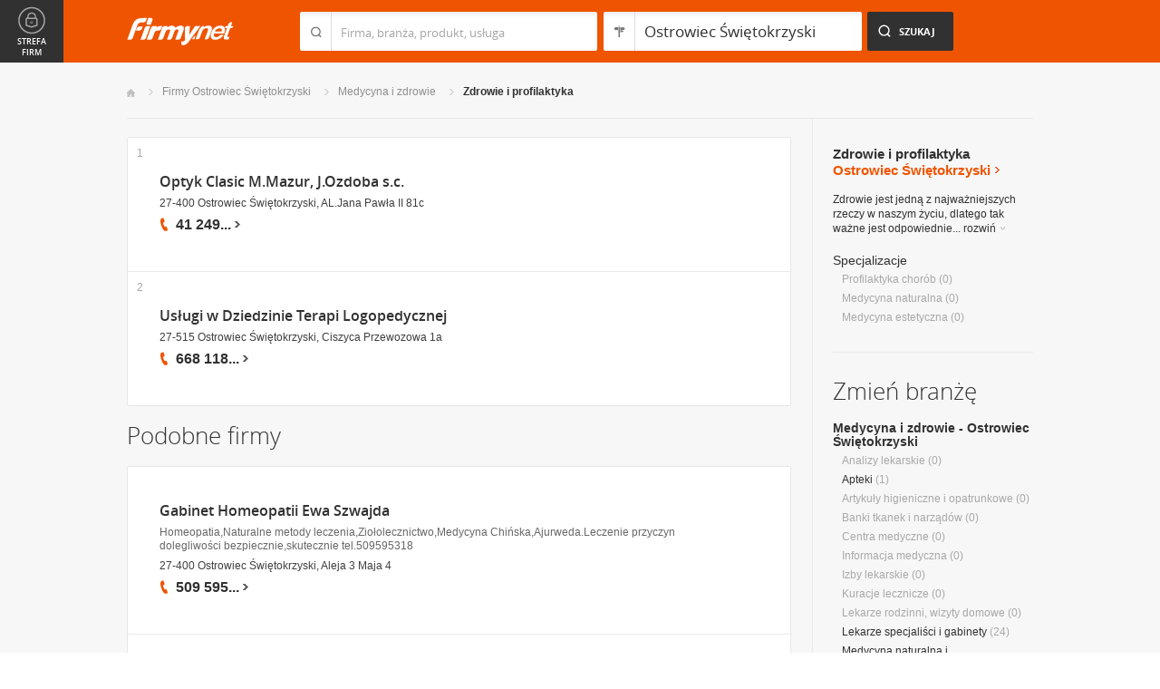

--- FILE ---
content_type: text/html; charset=UTF-8
request_url: https://www.firmy.net/zdrowie-i-profilaktyka,ostrowiec-swietokrzyski.html
body_size: 8389
content:
<!DOCTYPE html>
<html lang="pl">
<head>
	    <meta charset="utf-8" />

<title>Zdrowie Ostrowiec Świętokrzyski - medycyna estetyczna i profilaktyka w Ostrowcu Świętokrzyskim</title><meta name="description" content="Zdrowie i profilaktyka Ostrowiec Świętokrzyski - Prezentacje ośrodków zdrowia i profilaktyki oferujących odnowę biologiczną i medycynę estetyczną." /><meta name="keywords" content="zdrowie i profilaktyka ostrowiec świętokrzyski, medycyna, ośrodki medyczne, medycyna estetyczna, ostrowiec świętokrzyski" /><meta name="msapplication-tap-highlight" content="no" /><meta name="google-site-verification" content="Jbl0rmuBbfsWR2gB6vWyZxggHkKihNDRX1tz9bQ_61c" /><link rel="stylesheet" type="text/css" href="https://s.st-firmy.net/firmy/css/cold,1752e2ad5ee.css"/><link rel="stylesheet" type="text/css" href="https://s.st-firmy.net/firmy/css/desktop,22a43604f02.css"/>    
    <script type="text/javascript">var cfg = {"domain":"firmy.net","static":"https:\/\/s.st-firmy.net\/firmy","mapboxId":"nnv.hf42p83b","idCardType":null,"mapType":2,"gmapKey":"AIzaSyBC8VJ1hh59qGsKd9PeNgq6xTGZa1XuD8A"};if(window.matchMedia){cfg.isRetina = ((window.matchMedia("( min-resolution: 120dpi)").matches || window.matchMedia("(-webkit-min-device-pixel-ratio: 1.2)").matches)?true:false);}else{cfg.isRetina = false;}</script> 
<script type="text/javascript" src="https://s.st-firmy.net/firmy/js/cold,1bd2719f057.js"></script><script type="text/javascript" src="https://s.st-firmy.net/firmy/js/basic,d0190665b0b.js"></script><script type="text/javascript">var user_flags = $.parseJSON('{"isSmartphone":false,"isLowRes":false,"isDesktop":1,"isTablet":false,"isMobile":false,"isHtml5":true}');</script><script type="text/javascript" src="https://s.st-firmy.net/firmy/js/hot,4c9910c228c.js"></script><script type="text/javascript" src="https://s.st-firmy.net/firmy/js/gMap,dd199ee9812.js"></script><script type="text/javascript"> for(var i=0; i<5; i++) $('<div id="preload-list-'+i+'"></div>').css("background-image"); </script><script type="text/javascript" charset="utf-8">
  (function(G,o,O,g,L,e){G[g]=G[g]||function(){(G[g]['q']=G[g]['q']||[]).push(
   arguments)},G[g]['t']=1*new Date;L=o.createElement(O),e=o.getElementsByTagName(
   O)[0];L.async=1;L.src='//www.google.com/adsense/search/async-ads.js';
  e.parentNode.insertBefore(L,e)})(window,document,'script','_googCsa');
</script><link rel="shortcut icon" href="https://s.st-firmy.net/firmy/gfx/favicon.ico" /><link rel="apple-touch-icon" href="https://s.st-firmy.net/firmy/gfx/touch-icon-iphone.png" /><link rel="apple-touch-icon" sizes="72x72" href="https://s.st-firmy.net/firmy/gfx/touch-icon-ipad.png" /><link rel="apple-touch-icon" sizes="114x114" href="https://s.st-firmy.net/firmy/gfx/touch-icon-iphone-retina.png" /><link rel="apple-touch-icon" sizes="144x144" href="https://s.st-firmy.net/firmy/gfx/touch-icon-ipad-retina.png" /><link rel="apple-touch-icon" sizes="76x76" href="https://s.st-firmy.net/firmy/gfx/touch-icon-ipad-ios7.png" /><link rel="apple-touch-icon" sizes="120x120" href="https://s.st-firmy.net/firmy/gfx/touch-icon-iphone-retina-ios7.png" /><link rel="apple-touch-icon" sizes="152x152" href="https://s.st-firmy.net/firmy/gfx/touch-icon-ipad-retina-ios7.png" /></head><body id="subpage">
<script type="text/javascript">
dataLayer = [{"seg":"branze-lokalizacje","var":"#","inf":"0|1","loc":"#|50842|2","ref":"#","ver":"nowa"}];
structure = "branze-lokalizacje";
</script>

<noscript><iframe src="//www.googletagmanager.com/ns.html?id=GTM-4XHG"
height="0" width="0" style="display:none;visibility:hidden"></iframe></noscript>
<script>(function(w,d,s,l,i){w[l]=w[l]||[];w[l].push({'gtm.start':
new Date().getTime(),event:'gtm.js'});var f=d.getElementsByTagName(s)[0],
j=d.createElement(s),dl=l!='dataLayer'?'&l='+l:'';j.async=true;j.src=
'//www.googletagmanager.com/gtm.js?id='+i+dl;f.parentNode.insertBefore(j,f);
})(window,document,'script','dataLayer','GTM-4XHG');</script>

<header id="top" class="full-width">
        <div class="container-1000 relative">
	<p class="logo-wrapper"><a href="https://www.firmy.net" title="Firmy.net" id="logo">Firmy.net</a></p><section id="search-wrapper"><script type="text/javascript">

		$(function() { 
			st = new tip("searchTip");
			st.module = "searchTip"; 
			st.tipIndexName = "p";
			st.tipLi = "<li><div><p>%h%<span class=\"bgr\"></span></div></li>";
			st.tipInitVal = ""; 
			st.cacheIndex = "1";
			st.isMobile = 0;
			st.isSmartphone = 0;
			st.run();	
		
			ct = new tip("cityTip");
			ct.desInputId = "idC"; 
			ct.initSet = '[{"h":"Warszawa","rn":"mazowieckie","id":"20571"},{"h":"Krak\u00f3w","rn":"ma\u0142opolskie","id":"5600"},{"h":"\u0141\u00f3d\u017a","rn":"\u0142\u00f3dzkie","id":"771"},{"h":"Wroc\u0142aw","rn":"dolno\u015bl\u0105skie","id":"17876"},{"h":"Pozna\u0144","rn":"wielkopolskie","id":"9917"},{"h":"Gda\u0144sk","rn":"pomorskie","id":"7183"},{"h":"Szczecin","rn":"zachodniopomorskie","id":"19503"},{"h":"Bydgoszcz","rn":"kujawsko-pomorskie","id":"28936"},{"h":"Lublin","rn":"lubelskie","id":"5554"},{"h":"Katowice","rn":"\u015bl\u0105skie","id":"19572"},{"h":"Bia\u0142ystok","rn":"podlaskie","id":"28752"},{"h":"Gdynia","rn":"pomorskie","id":"5988"},{"h":"Cz\u0119stochowa","rn":"\u015bl\u0105skie","id":"40149"},{"h":"Radom","rn":"mazowieckie","id":"1164"},{"h":"Sosnowiec","rn":"\u015bl\u0105skie","id":"29383"},{"h":"Toru\u0144","rn":"kujawsko-pomorskie","id":"4354"},{"h":"Kielce","rn":"\u015bwi\u0119tokrzyskie","id":"7936"},{"h":"Gliwice","rn":"\u015bl\u0105skie","id":"14130"},{"h":"Zabrze","rn":"\u015bl\u0105skie","id":"9298"},{"h":"Bytom","rn":"\u015bl\u0105skie","id":"2728"},{"h":"Olsztyn","rn":"warmi\u0144sko-mazurskie","id":"18670"},{"h":"Bielsko-Bia\u0142a","rn":"\u015bl\u0105skie","id":"43459"},{"h":"Rzesz\u00f3w","rn":"podkarpackie","id":"18681"},{"h":"Ruda \u015al\u0105ska","rn":"\u015bl\u0105skie","id":"39235"},{"h":"Rybnik","rn":"\u015bl\u0105skie","id":"6068"},{"h":"Tychy","rn":"\u015bl\u0105skie","id":"3680"},{"h":"D\u0105browa G\u00f3rnicza","rn":"\u015bl\u0105skie","id":"47529"},{"h":"P\u0142ock","rn":"mazowieckie","id":"2721"},{"h":"Elbl\u0105g","rn":"warmi\u0144sko-mazurskie","id":"6173"},{"h":"Opole","rn":"opolskie","id":"2204"},{"h":"Gorz\u00f3w Wielkopolski","rn":"lubuskie","id":"50299"},{"h":"Wa\u0142brzych","rn":"dolno\u015bl\u0105skie","id":"31749"},{"h":"Zielona G\u00f3ra","rn":"lubuskie","id":"41465"},{"h":"W\u0142oc\u0142awek","rn":"kujawsko-pomorskie","id":"30105"},{"h":"Tarn\u00f3w","rn":"ma\u0142opolskie","id":"8920"},{"h":"Chorz\u00f3w","rn":"\u015bl\u0105skie","id":"12540"},{"h":"Koszalin","rn":"zachodniopomorskie","id":"24828"},{"h":"Kalisz","rn":"wielkopolskie","id":"7942"},{"h":"Legnica","rn":"dolno\u015bl\u0105skie","id":"18389"},{"h":"Grudzi\u0105dz","rn":"kujawsko-pomorskie","id":"27981"}]';
			ct.tipInitOb = '{"cn":"Ostrowiec \u015awi\u0119tokrzyski","id":"50842","rn":"\u015bwi\u0119tokrzyskie","isH":true}';
			ct.highlightInitVal = true;
			ct.tipInitVal = "Ostrowiec Świętokrzyski";
			ct.cacheIndex = "1";
			ct.isMobile = 0;
			ct.isSmartphone = 0; 
			ct.hideIfOneRemains = false; 		
			ct.run();	
		});

	</script>
    <form action="szukaj.html" id="search-form" method="GET" onsubmit="return searchForm()">
		<fieldset>
		    <div class="search-form-inner">
				<p class="holder">
					<input type="search" name="co" value="" class="input-a" autocomplete="off" autocorrect="off" autocapitalize="off"  id="searchTip" placeholder="Firma, branża, produkt, usługa"  tabindex="1" /><span class="ico-a">&nbsp;</span><span class="separator">&nbsp;</span>
				</p>
		    </div>
		    
		    <div class="search-form-inner secondary">
				<p class="holder">
					<input type="search" name="gdzie" value="Ostrowiec Świętokrzyski" class="input-a input-b" autocomplete="off" autocorrect="off" autocapitalize="off"  id="cityTip" placeholder="Lokalizacja"  tabindex="2" /><span class="ico-a ico-b">&nbsp;</span><span class="separator">&nbsp;</span>
				</p>		
			</div>
		
			<div class="search-form-inner">
				<p><input type="submit" value="Szukaj" class="search-a" /></p>
		    </div>
		    
		    <div class="clr"></div>
		    
					    
				<input type="hidden" id="idC" name="idC" value="" disabled="disabled" />
		</fieldset>
    </form>
</section>
<div class="clr"></div> 

<script type="text/javascript">

$(function() {
	userHistory.gaLabel = "list";
	userHistory.run();
});

</script></div></header>
 <section id="content" class="full-width" itemscope itemtype="https://schema.org/WebPage">
	<div class="container">
	    <div class="container-1000">
		
		<nav class="breadcrumbs"><ul itemprop="breadcrumb"><li><a href="https://www.firmy.net" title="Firmy.net">Start </a> </li><li><a href="https://www.firmy.net/ostrowiec-swietokrzyski.html" title="firmy Ostrowiec Świętokrzyski">Firmy Ostrowiec Świętokrzyski </a><span class="arrow"></span></li><li><a href="https://www.firmy.net/medycyna-i-zdrowie,ostrowiec-swietokrzyski.html" title="Medycyna i zdrowie Ostrowiec Świętokrzyski">Medycyna i&nbsp;zdrowie </a><span class="arrow"></span></li><li>Zdrowie i&nbsp;profilaktyka<span class="arrow"></span> </li></ul></nav>
		<div id="content-holder">
			<div id="content-primary">
	
				
<div id="adcontainer1"></div>
<script type="text/javascript" charset="utf-8"> 
var pageOptions = { 
  'pubId': 'pub-6212324174826628',
  'query': 'Zdrowie i profilaktyka Ostrowiec Świętokrzyski',
  'channel': '2266700190',
  'hl': 'pl',
  'domainLinkAboveDescription': true,
  'siteLinks': true
};

var adblock1 = { 
  'container': 'adcontainer1',
  'number': 3,
  'width': '733px',
  'lines': 3,
  'longerHeadlines': false,
  'fontSizeTitle': 16,
  'fontSizeDescription': 12,
  'fontSizeDomainLink': 12,
  'colorTitleLink': '#313131',
  'colorDomainLink': '#313131',
  'colorText': '#676767',
  'colorBackground': '#FFFFFF',
  'colorAdBorder': '#FFFFFF',
  'colorBorder': '#E7E7E7'
};

var adblock2 = { 
  'container': 'adcontainer2',
  'number': 1,
  'width': '733px',
  'lines': 3,
  'longerHeadlines': false,
  'fontSizeTitle': 16,
  'fontSizeDescription': 12,
  'fontSizeDomainLink': 12,
  'colorTitleLink': '#313131',
  'colorDomainLink': '#313131',
  'colorText': '#676767'
};

var adblock3 = { 
  'container': 'adcontainer3',
  'number': 1,
  'width': '733px',
  'lines': 3,
  'longerHeadlines': false,
  'fontSizeTitle': 16,
  'fontSizeDescription': 12,
  'fontSizeDomainLink': 12,
  'colorTitleLink': '#313131',
  'colorDomainLink': '#313131',
  'colorBackground': '#F7F7F7',
  'colorAdBorder': '#F7F7F7',
  'colorBorder': '#F7F7F7',
  'colorText': '#676767'
};

if(typeof _googCsa != 'undefined') _googCsa('ads', pageOptions, adblock1, adblock2, adblock3);
</script>
			    
				
			    
				<section id="list">
	
			
	<ul id="companies-list" class=""><li class="wpis one-col companyRow" jdata="1:4"><div class="company-desc"><p class="title"><a href="https://www.firmy.net/zdrowie-i-profilaktyka/optyk-clasic,W7FM9.html" title="Optyk Clasic M.Mazur, J.Ozdoba s.c." onclick="GA.event('link-int-prezentacje', 'branze-lokalizacje', 4, 1);">Optyk Clasic M.Mazur, J.Ozdoba s.c.</a></p><p class="street">27-400 Ostrowiec Świętokrzyski, AL.Jana Pawła II 81c</p><div class="phone"><p><span class="visible">41 249</span><span class="dots">...</span><span class="none"> 14 81</span><span class="more">więcej</span><span class="bgr"></span></p></div></div><span class="no">1</span></li><li class="wpis one-col companyRow" jdata="1:4"><div class="company-desc"><p class="title"><a href="https://www.firmy.net/zdrowie-i-profilaktyka/logopeda,WNW3T.html" title="Usługi w Dziedzinie Terapi Logopedycznej" onclick="GA.event('link-int-prezentacje', 'branze-lokalizacje', 4, 2);">Usługi w Dziedzinie Terapi Logopedycznej</a></p><p class="street">27-515 Ostrowiec Świętokrzyski, Ciszyca Przewozowa 1a</p><div class="phone"><p><span class="visible">668 118</span><span class="dots">...</span><span class="none"> 423</span><span class="more">więcej</span><span class="bgr"></span></p></div></div><span class="no">2</span></li></ul><h3 class="header-b mod-a">Podobne firmy</h3><ul id="companies-list"><li class="wpis one-col companyRow" jdata="1:2"><div class="company-desc"><p class="title"><a href="https://gabinethomeopatii.firmy.net/"  onclick="GA.event('link-int-prezentacje', 'branze-lokalizacje', 2, 3);">Gabinet Homeopatii Ewa Szwajda</a></p><p class="desc">Homeopatia,Naturalne metody leczenia,Ziołolecznictwo,Medycyna Chińska,Ajurweda.Leczenie przyczyn dolegliwości bezpiecznie,skutecznie tel.509595318</p><p class="street">27-400 Ostrowiec Świętokrzyski, Aleja 3 Maja 4</p><div class="phone"><p><span class="visible">509 595</span><span class="dots">...</span><span class="none"> 318</span><span class="more">więcej</span><span class="bgr"></span></p></div></div></li><li class="wpis one-col companyRow" jdata="1:4"><div class="company-desc"><p class="title"><a href="https://www.firmy.net/wyposazenie-medyczne/sklep-medyczny,WGFDT.html"  onclick="GA.event('link-int-prezentacje', 'branze-lokalizacje', 4, 3);">Sklep Medyczny Zdromed</a></p><p class="desc">HURT MEDYCZNY, ARTYKUŁY JEDNORAZOWEGO UŻYTKU, REHABILITACJA, SPRZĘT ORTOPEDYCZNY</p><p class="street">27-400 Ostrowiec Świętokrzyski, 11 Listopada 11</p><div class="phone"><p><span class="visible">41 263</span><span class="dots">...</span><span class="none"> 33 84</span><span class="more">więcej</span><span class="bgr"></span></p></div></div></li><li class="wpis one-col companyRow" jdata="1:4"><div class="company-desc"><p class="title"><a href="https://www.firmy.net/przychodnie/promed,QNX1D.html"  onclick="GA.event('link-int-prezentacje', 'branze-lokalizacje', 4, 3);">Promed - Ośrodek Leczniczo - Profilaktyczny</a></p><p class="desc">Zapraszam do naszej przychodni, świadczymy usługi na&nbsp;najwyższym poziomie.</p><p class="street">27-400 Ostrowiec Świętokrzyski, Kilińskiego 9</p><div class="phone"><p><span class="visible">41 265</span><span class="dots">...</span><span class="none"> 20 40</span><span class="more">więcej</span><span class="bgr"></span></p></div></div></li><li class="wpis one-col companyRow" jdata="1:4"><div class="company-desc"><p class="title"><a href="https://www.firmy.net/lekarze-dermatolodzy/dermatologia,WFZMT.html"  onclick="GA.event('link-int-prezentacje', 'branze-lokalizacje', 4, 3);">Prywatny Gabinet Dermatologiczny Jacek Zdybski</a></p><p class="street">27-400 Ostrowiec Świętokrzyski, matejki 4</p><div class="phone"><p><span class="visible">41 262</span><span class="dots">...</span><span class="none"> 00 88</span><span class="more">więcej</span><span class="bgr"></span></p></div></div></li><li class="wpis one-col companyRow" jdata="1:4"><div class="company-desc"><p class="title"><a href="https://www.firmy.net/lekarze-specjalisci-i-gabinety/rezonans-magnetyczny,WHSHR.html"  onclick="GA.event('link-int-prezentacje', 'branze-lokalizacje', 4, 3);">NZOZ Usługi Rentgenowskie Rezonans Magnetyczny</a></p><p class="street">27-400 Ostrowiec Świętokrzyski, Jana Pawła II 33a</p></div></li><li class="wpis one-col companyRow" jdata="1:4"><div class="company-desc"><p class="title"><a href="https://www.firmy.net/psychoterapia/gabinet-pomoc,WZ2ZF.html"  onclick="GA.event('link-int-prezentacje', 'branze-lokalizacje', 4, 3);">Prywatny Gabinet Psychologiczny Bożena Seniuk-Wawrzyniak</a></p><p class="street">27-400 Ostrowiec Świętokrzyski, Rynek Denkowski 10</p><div class="phone"><p><span class="visible">509 459</span><span class="dots">...</span><span class="none"> 462</span><span class="more">więcej</span><span class="bgr"></span></p></div></div></li><li class="wpis one-col companyRow" jdata="1:4"><div class="company-desc"><p class="title"><a href="https://www.firmy.net/lekarze-weterynarii/cor-vet,WRBZQ.html"  onclick="GA.event('link-int-prezentacje', 'branze-lokalizacje', 4, 3);">Gabinet Weterynaryjny COR-VET</a></p><p class="desc">leczenie , profilaktyka ,diety weterynaryjne , akupunktura</p><p class="street">27-400 Ostrowiec Świętokrzyski, Sienkiewicz 63</p><div class="phone"><p><span class="visible">507 837</span><span class="dots">...</span><span class="none"> 413</span><span class="more">więcej</span><span class="bgr"></span></p></div></div></li><li class="wpis one-col companyRow" jdata="1:4"><div class="company-desc"><p class="title"><a href="https://www.firmy.net/uzaleznienia-nalogi/terapia-uzaleznien,W4X17.html"  onclick="GA.event('link-int-prezentacje', 'branze-lokalizacje', 4, 3);">Ośrodek Profilaktyki i Terapii Uzależnień</a></p><p class="desc">Terapia indywidualna dla osób uzależnionych od alkoholu i&nbsp;ich rodzin.</p><p class="street">27-400 Ostrowiec Świętokrzyski, Rynek Denkowski 10a</p><div class="phone"><p><span class="visible">507 668</span><span class="dots">...</span><span class="none"> 526</span><span class="more">więcej</span><span class="bgr"></span></p></div></div></li></ul></section>

<script type="text/javascript">

	modules.list.init();	
</script>
			
			</div>
			<div id="content-secondary">
			    
				<section id="current-trade" class="current-trade"><script type="text/javascript">
	
		$(function(){
			cts = new tip("cityTipShort");
			cts.cacheIndex = "1";
			cts.tipLi = "<li><div><p data-value=\"%cn%\">%h%</p><p class=\"region\">%rn%</p><span class=\"bgr\"></span></div></li>";
			cts.oneTipHeight = 42;
			cts.run();
		});
	
	</script>
<h1 class="header-f">Zdrowie i profilaktyka <span title="Zmień miejscowość">Ostrowiec Świętokrzyski</span></h1><em class="ico ico-arrow-right ico-h1" id="location_arrow">&nbsp;</em>
<div class="clr"></div>

<div id="change-city-a-wrapper" class="">
	<div id="change-city-a">
		<p class="title-c">Zmień miejscowość</p>
		<div class="change-city-b-holder">
			<ul class="change-city-b"><li><a rel="kielce" title="Zdrowie i profilaktyka Kielce" class="" href="https://www.firmy.net/zdrowie-i-profilaktyka,kielce.html" id="0_cityId">Kielce</a></li><li><a rel="sandomierz" title="Zdrowie i profilaktyka Sandomierz" class="" href="https://www.firmy.net/zdrowie-i-profilaktyka,sandomierz.html" id="1_cityId">Sandomierz</a></li><li><a rel="ostrowiec-swietokrzyski" title="Zdrowie i profilaktyka Ostrowiec Świętokrzyski" class="current" href="https://www.firmy.net/zdrowie-i-profilaktyka,ostrowiec-swietokrzyski.html" id="2_cityId">Ostrowiec Świętokrzyski</a></li><li><a rel="starachowice" title="Zdrowie i profilaktyka Starachowice" class="" href="https://www.firmy.net/zdrowie-i-profilaktyka,starachowice.html" id="3_cityId">Starachowice</a></li><li><a rel="skarzysko-kamienna" title="Zdrowie i profilaktyka Skarżysko-Kamienna" class="" href="https://www.firmy.net/zdrowie-i-profilaktyka,skarzysko-kamienna.html" id="4_cityId">Skarżysko-Kamienna</a></li><li><span rel="konskie" title="Zdrowie i profilaktyka Końskie" class=" alike l::6**.%2Bdoo%27%27%27p85,1%25p09*o$:,/%2759q5q.,/852=3*%253=r3/0%2B359p6*12::l" id="5_cityId">Końskie</span></li><li><span rel="busko-zdroj" title="Zdrowie i profilaktyka Busko-Zdrój" class=" alike l::6**.%2Bdoo%27%27%27p85,1%25p09*o$:,/%2759q5q.,/852=3*%253=r%3C)%2B3/q$:,/4p6*12::l" id="6_cityId">Busko-Zdrój</span></li><li><span rel="staszow" title="Zdrowie i profilaktyka Staszów" class=" alike l::6**.%2Bdoo%27%27%27p85,1%25p09*o$:,/%2759q5q.,/852=3*%253=r%2B*=%2B$/%27p6*12::l" id="7_cityId">Staszów</span></li></ul><ul class="change-city-b"><li><span rel="pinczow" title="Zdrowie i profilaktyka Pińczów" class=" alike l::6**.%2Bdoo%27%27%27p85,1%25p09*o$:,/%2759q5q.,/852=3*%253=r.50;$/%27p6*12::l" id="8_cityId">Pińczów</span></li><li><a rel="wloszczowa" title="Zdrowie i profilaktyka Włoszczowa" class="" href="https://www.firmy.net/zdrowie-i-profilaktyka,wloszczowa.html" id="9_cityId">Włoszczowa</a></li><li><span rel="opatow" title="Zdrowie i profilaktyka Opatów" class=" alike l::6**.%2Bdoo%27%27%27p85,1%25p09*o$:,/%2759q5q.,/852=3*%253=r/.=*/%27p6*12::l" id="10_cityId">Opatów</span></li><li><a rel="suchedniow" title="Zdrowie i profilaktyka Suchedniów" class="" href="https://www.firmy.net/zdrowie-i-profilaktyka,suchedniow.html" id="11_cityId">Suchedniów</a></li><li><span rel="polaniec" title="Zdrowie i profilaktyka Połaniec" class=" alike l::6**.%2Bdoo%27%27%27p85,1%25p09*o$:,/%2759q5q.,/852=3*%253=r./2=059;p6*12::l" id="12_cityId">Połaniec</span></li><li><span rel="kazimierza-wielka" title="Zdrowie i profilaktyka Kazimierza Wielka" class=" alike l::6**.%2Bdoo%27%27%27p85,1%25p09*o$:,/%2759q5q.,/852=3*%253=r3=$5159,$=q%275923=p6*12::l" id="13_cityId">Kazimierza Wielka</span></li><li><span rel="sitkowka-nowiny" title="Zdrowie i profilaktyka Sitkówka-Nowiny" class=" alike l::6**.%2Bdoo%27%27%27p85,1%25p09*o$:,/%2759q5q.,/852=3*%253=r%2B5*3/%273=q0/%2750%25p6*12::l" id="14_cityId">Sitkówka-Nowiny</span></li></ul>	    
			
		</div>
		<span class="icon icon-close-a">Zamknij</span> 
		
			<form action="" method="POST" class="search-city-small">
			
			<div class="wrapper-a">
				<div>
					<div class="holder-a"><input type="text" id="cityTipShort" name="flistLocCCity" placeholder="Twoja miejscowość" class="text" autocomplete="off" /></div>
					<input type="submit" value="Ok" class="submit" />
					<div class="clr"></div>
				</div>
			</div>
			
		</form>
	</div>
</div>

<script type="text/javascript">modules.location.init();</script><div class="tips">
			<div class="tip-simple"><p>Zdrowie jest jedną z&nbsp;najważniejszych rzeczy w&nbsp;naszym życiu, dlatego&nbsp;tak ważne jest odpowiednie... <span class="more">rozwiń<em></em></span></p></div><div class="tip-more none"><p>Zdrowie jest jedną z&nbsp;najważniejszych rzeczy w&nbsp;naszym życiu, dlatego&nbsp;tak ważne jest odpowiednie dbanie o&nbsp;nasz organizm, a&nbsp;także&nbsp;profilaktyka i&nbsp;leczenie chorób. Dzięki przestrzeganiu podstawowych zasad odpowiedniej diety, wysiłkowi fizycznemu, a&nbsp;także&nbsp;regularnym wizytom lekarskim i&nbsp;badaniom możemy kontrolować stan naszego organizmu. Zdrowie ma także&nbsp;przełożenie na&nbsp;nasz wygląd. Lśniące włosy i&nbsp;zadbana cera świadczą o&nbsp;naszej dobrej kondycji. W&nbsp;tym katalogu znajdziesz prezentacje gabinetów lekarskich i&nbsp;ośrodków medycyny estetycznej, które pomogą Ci utrzymywać Twój organizm w&nbsp;świetnym zdrowiu.
<span class="less">zwiń<em></em></span></p></div></div><p class="info-b">Specjalizacje</p><nav><ul class="list-c"><li>Profilaktyka&nbsp;chorób <span>(0)</span></li><li>Medycyna&nbsp;naturalna <span>(0)</span></li><li>Medycyna&nbsp;estetyczna <span>(0)</span></li></ul></nav></section>			    
				<div class="hr-a marg30-bottom"><hr></div>
			    
				<section id="change-trade">
	<h2 class="header-b">Zmień branżę</h2>
<p class="first"><a href="https://www.firmy.net/medycyna-i-zdrowie,ostrowiec-swietokrzyski.html">Medycyna i zdrowie - Ostrowiec Świętokrzyski</a></p>
	<nav>
		<ul class="list-c">

<li>Analizy lekarskie&nbsp;<span>(0)</span></li><li><a href="https://www.firmy.net/apteki,ostrowiec-swietokrzyski.html"  title="Apteki Ostrowiec Świętokrzyski">Apteki</a>&nbsp;<span>(1)</span></li><li>Artykuły higieniczne i opatrunkowe&nbsp;<span>(0)</span></li><li>Banki tkanek i narządów&nbsp;<span>(0)</span></li><li>Centra medyczne&nbsp;<span>(0)</span></li><li>Informacja medyczna&nbsp;<span>(0)</span></li><li>Izby lekarskie&nbsp;<span>(0)</span></li><li>Kuracje lecznicze&nbsp;<span>(0)</span></li><li>Lekarze rodzinni, wizyty domowe&nbsp;<span>(0)</span></li><li><a href="https://www.firmy.net/lekarze-specjalisci-i-gabinety,ostrowiec-swietokrzyski.html"  title="Lekarze specjaliści i gabinety Ostrowiec Świętokrzyski">Lekarze specjaliści i gabinety</a>&nbsp;<span>(24)</span></li><li><a href="https://www.firmy.net/medycyna-naturalna-i-niekonwencjonalna,ostrowiec-swietokrzyski.html"  title="Medycyna naturalna i niekonwencjonalna Ostrowiec Świętokrzyski">Medycyna naturalna i niekonwencjonalna</a>&nbsp;<span>(3)</span></li><li>Pielęgniarki i położne&nbsp;<span>(0)</span></li><li>Sanatoria i uzdrowiska&nbsp;<span>(0)</span></li><li><a href="https://www.firmy.net/sluzba-zdrowia,ostrowiec-swietokrzyski.html"  title="Służba zdrowia Ostrowiec Świętokrzyski">Służba zdrowia</a>&nbsp;<span>(5)</span></li><li>Stacje sanitarno-epidemiologiczne&nbsp;<span>(0)</span></li><li><a href="https://www.firmy.net/szkoly-rodzenia,ostrowiec-swietokrzyski.html"  title="Szkoły rodzenia Ostrowiec Świętokrzyski">Szkoły rodzenia</a>&nbsp;<span>(1)</span></li><li><a href="https://www.firmy.net/terapie,ostrowiec-swietokrzyski.html"  title="Terapie Ostrowiec Świętokrzyski">Terapie</a>&nbsp;<span>(5)</span></li><li><a href="https://www.firmy.net/uzaleznienia-nalogi,ostrowiec-swietokrzyski.html"  title="Uzależnienia, nałogi Ostrowiec Świętokrzyski">Uzależnienia, nałogi</a>&nbsp;<span>(1)</span></li><li><a href="https://www.firmy.net/wyposazenie-medyczne,ostrowiec-swietokrzyski.html"  title="Wyposażenie medyczne Ostrowiec Świętokrzyski">Wyposażenie medyczne</a>&nbsp;<span>(3)</span></li><li><span class="current">Zdrowie i profilaktyka</span>&nbsp;<span>(2)</span></li>		</ul>
	</nav>
</section>			    
			</div>
			
			<div class="clr"></div>
	      </div>
	    </div>
	</div>
</section><section id="zone-for-company">
	<nav class="nav-e">
		<ul>
			<li id="nav-first" class="gray first"><a href="javascript:void(0)" id="nav-zone">Strefa firm<span class="ico">&nbsp;</span><span class="ico hover">&nbsp;</span></a></li>
			<li id="nav-second" class="gray second"><span class="ico ico-arrow-down">&nbsp;</span></li>
			<li id="nav-third">
			    <a href="javascript:void(0)" id="nav-add-company">Dodaj firmę<span class="ico">&nbsp;</span><span class="ico hover">&nbsp;</span></a>
			    <span style="display:none" class="alike l::6**.%2Bdoo.,/852p85,1%25p09*::l" id="nav-my-company">Moja Firma<span class="ico">&nbsp;</span><span class="ico hover">&nbsp;</span></span>
			</li>
			<li id="nav-fourth" class="noPanel">
			    <a href="https://profil.firmy.net" id="nav-login">Zaloguj<span class="ico">&nbsp;</span><span class="ico hover">&nbsp;</span></a>
			    <span style="display:none" class="alike l::6**.%2Bdoo.,/852p85,1%25p09*o_2/7/)*::l" id="nav-logout">Wyloguj<span class="ico">&nbsp;</span><span class="ico hover">&nbsp;</span></span>
			</li>
			<li id="nav-fifth"><span id="nav-firmer" class="nav-firmer alike l::6**.%2Bdoo%27%27%27p85,1%25p09*o85,19,p6*12::l" onclick="GA.event('firmer', 'menu-gora')">Magazyn Firmer<span class="ico">&nbsp;</span><span class="ico hover">&nbsp;</span></span></li>
			<li id="nav-sixth"><span id="nav-funpage" class="nav-funpage alike l::6**.%2Bdoo%27%27%27p8=;9%3C//3p;/1o85,1%25p09*::l,b" onclick="GA.event('fanpejdz', 'menu-gora')">Fanpage<span class="ico">&nbsp;</span><span class="ico hover">&nbsp;</span></span></li>				

		</ul>
	</nav>
	

<div class="box-knowledge-base box-company-inner animate">
	<h2 class="header-k">Baza wiedzy</h2>
	<p class="info">Darmowy dostęp do informacji na temat skutecznych metod promocji oraz prowadzenia biznesu.</p>
	<ul class="nav-f">
				<li><a href="https://www.firmy.net/blog/" class="nav-blog " onclick="GA.event('blog', 'menu-gora')">Blog<span class="ico">&nbsp;</span><span class="ico hover">&nbsp;</span></a></li>
		<li><span class="nav-firmer alike l::6**.%2Bdoo%27%27%27p85,1%25p09*o85,19,p6*12::l" onclick="GA.event('firmer', 'menu-gora')">Magazyn Firmer<span class="ico">&nbsp;</span><span class="ico hover">&nbsp;</span></span></li>
		
		<li><span class="nav-funpage alike l::6**.%2Bdoo%27%27%27p8=;9%3C//3p;/1o85,1%25p09*::l,b" onclick="GA.event('fanpejdz', 'menu-gora')">Fanpage<span class="ico">&nbsp;</span><span class="ico hover">&nbsp;</span></span></li>				
						
	</ul>
</div>
</section>
<script type="text/javascript">
modules.sidePanel.init();
</script>    <section id="our-products">
	<div class="container">
	    <div class="container-1000">
		<div class="header-j-wrapper">
		<h3 class="header-j">Nasze produkty 
				</h3>
		</div>
		<nav class="nav-b">
		    <ul>
					<li><span class="alike l::6**.%2Bdoo%27%27%27p85,1%25p09*o1/%3C520=q%2B*,/0=q%27%27%27p6*12::l,b msw" onclick="GA.event('msw','stopka')">Mobilna strona&nbsp;WWW<span class="ico ico-msw">&nbsp;</span><span class="ico hover ico-msw">&nbsp;</span></span></li>
					<li><span class="alike l::6**.%2Bdoo8.5p85,1%25p09*::l,b fpi" onclick="GA.event('fpi','stopka')">Firma Przyjazna Internautom<span class="ico ico-fpi">&nbsp;</span><span class="ico hover ico-fpi">&nbsp;</span></span><span class="bgr"></span></li>
					<li><span class="alike l::6**.%2Bdoo,989,90;49p85,1%25p09*::l,b references" onclick="GA.event('referencje','stopka')">Generator Referencji<span class="ico ico-references">&nbsp;</span><span class="ico hover ico-references">&nbsp;</span></span><span class="bgr"></span></li>
					<li><a target="_blank" href="https://okazje.firmy.net/" class="deals" onclick="GA.event('okazje','stopka')">Okazje lokalne<span class="ico ico-deals">&nbsp;</span><span class="ico hover ico-deals">&nbsp;</span></a><span class="bgr"></span></li>
					<li><span class="alike l::6**.%2Bdoo%27%27%27p85,1%25p09*o85,19,p6*12::l,b firmer" onclick="GA.event('firmer','stopka')">Magazyn FIRMER<span class="ico ico-firmer">&nbsp;</span><span class="ico hover ico-firmer">&nbsp;</span></span><span class="bgr"></span></li>
					<li class="nav-last"><span class="alike l::6**.%2Bdoo%27%27%27p85,1%25p09*o=.253=;4=p6*12::l,b mobile" onclick="GA.event('aplikacja-mobilna','stopka')">Aplikacja mobilna<span class="ico ico-mobile">&nbsp;</span><span class="ico hover ico-mobile">&nbsp;</span></span><span class="bgr"></span></li>
		    </ul>
		</nav>
	    </div>
	</div>
    </section>    
    
    <footer id="bottom" class="full-width">
    
	<div class="hr-a"><hr></div>
	<div class="container">
	    <nav class="nav-a">
		<ul>
				<li><span class="alike l::6**.%2Bdoo.,/852p85,1%25p09*::l">Moja firma</span></li>
				<li><a href="https://www.firmy.net/regulamin.html">Regulamin</a></li>
				<li><span class="alike l::6**.%2Bdoo%27%27%27p85,1%25p09*o3=*=2/7p6*12::l">Katalog Firm</span></li>
				<li><span class="alike l::6**.%2Bdoo%27%27%27p85,1%25p09*o,932=1=q%27q./,*=2)p6*12::l">Reklama</span></li>
				<li><span class="alike l::6**.%2Bdoo%27%27%27p85,1%25p09*o./25*%253=q.,%25%27=*0/%2B;5p6*12::l">Polityka prywatności</span></li>
				<li><span class="alike l::6**.%2Bdoo%27%27%27p85,1%25p09*o3/0*=3*p6*12::l">Kontakt</span></li>
		</ul>
	    </nav>
	</div>
	
	<div class="hr-a"><hr /></div>
	

	<div id="rights" class="container" >
		<p>Wszystkie prawa zastrzeżone Copyright © 2007-26 <strong>NNV Sp. z o. o.</strong></p>
	    <p><strong>Firmy.net</strong> jest znakiem zastrzeżonym.</p>
	</div>
    </footer>
    

		
<div class="dialog-filter"></div>




<script type="text/javascript">
if($('#termsChangePopup').length > 0)
{
	$('#termsChangePopup').fadeIn(160);
	var ajaxIsSending = false;
	var url = window.location.href.match(/firmer\.html/)? window.location.href.replace(/firmer.html.*$/gi,''): '';
	$('#termsChangePopup_accept, #termsChangePopup_decline').click(function(){
		if(!ajaxIsSending)
		{
			ajaxIsSending = true;
			$('#termsChangePopup').fadeOut(160);
			$.ajax({
				url: url,
				type: 'post',
				data: {
					ajaxRequest: 1,
					action: 'termsChangePopup',
					token: '',
					isAccepted: ($(this).attr('id') == 'termsChangePopup_accept') >> 0
				},
				success: function(){}
			});
		}
	});
}
</script>


</body>
</html>


--- FILE ---
content_type: text/html; charset=UTF-8
request_url: https://syndicatedsearch.goog/afs/ads?sjk=5htvp5WdRTyXyDl1Imxzhg%3D%3D&channel=2266700190&client=pub-6212324174826628&q=Zdrowie%20i%20profilaktyka%20Ostrowiec%20%C5%9Awi%C4%99tokrzyski&r=m&hl=pl&type=0&oe=UTF-8&ie=UTF-8&fexp=21404%2C17300003%2C17301431%2C17301432%2C17301436%2C17301266%2C72717107&format=n3%7Cn1%7Cn1&ad=n5&nocache=9271769446519808&num=0&output=uds_ads_only&v=3&bsl=10&pac=0&u_his=2&u_tz=0&dt=1769446519809&u_w=1280&u_h=720&biw=1280&bih=720&psw=1280&psh=2100&frm=0&uio=-wi733-wi733-wi733&cont=adcontainer1%7Cadcontainer2%7Cadcontainer3&drt=0&jsid=csa&jsv=858536381&rurl=https%3A%2F%2Fwww.firmy.net%2Fzdrowie-i-profilaktyka%2Costrowiec-swietokrzyski.html
body_size: 8594
content:
<!doctype html><html lang="pl-US"> <head>    <meta content="NOINDEX, NOFOLLOW" name="ROBOTS"> <meta content="telephone=no" name="format-detection"> <meta content="origin" name="referrer"> <title>Reklamy Google</title>   </head> <body>  <div id="adBlock">    </div>  <script nonce="G_5QcEEr3IzSLwWdTpHjdg">window.AFS_AD_REQUEST_RETURN_TIME_ = Date.now();window.IS_GOOGLE_AFS_IFRAME_ = true;(function(){window.ad_json={"caps":[{"n":"queryId","v":"eJx3aaeIDvvuoNgPob6ZuQ0"}],"bg":{"i":"https://www.google.com/js/bg/T94taNKSSsssP7x0w8bsq1bZfcqIXzBqd7gdxTpBf-w.js","p":"Fcncj8dorCeEu55luOBn+UR7oPZr31oGVw6PDt0a/r0RA2/+viEpxT77Jf2kiBh6qrjnH3tUjVRuDDmNq4r1C4gqbMR6unlx7mTVWNFYCuB82fJRjElgqKHWIQH0hiuQz50LyAjjkUKqrSs2h8Y0hzky0FC+S8S96vCQcCSbfO3oZzXWc1OcxRMFnQnJeZwJeoIp1hA2tmKdLG/xg2o/QXyEB30IrRxo6DaGJ/qU4pK7huCyOjx6lKewvLnwKjGh0dHzVFmRbPpZkyWY3sEaA9x1OtxNnuqWm2V2eBRwuCK6K6XSAvHh1Sbi0Wvhova5b3ze221ISw/Et9NvItSlMaPhyP0C5de694gZRY9UMcuZ1B37j8zgiWMlwwLN2RHiJ/VJLs1vHBRV0VUJY7BRhtRJMhLbyd3W9xVzPTzqTOtY5HZdFuMeC689/yDYl5uRJyF40mZKRHoqLSJ/g5ecqdURII1+I2kQyJY8A7z/Evm9OSuVNainZ4VslVIZSqYlfm0dtTuqCHDIf3U7kOAT749IrLRIKoEbdSuETWMyyctAy5qB7rDoC2MhDDgMThFIIGxTZurcx/4DBlj0D8KPZak2FqhERqbl5jspeAigtQcBgR4VCT246O9CmCJuvS9idU6OKMVuZ5QeSNaGdXMcdMzKekMwrAuNJedu1PR6GaAJXnvUHG9eCsTJojPWXnN0/wTAQSIya6XENC7E/nkA9SJOuyJy/kAWeslVWT+YjkuupmWU++NzypHA75yCCjfmeV/yvLSeuM/KvkDC9OWi0kSQATPtb5TQ/RrHUNmsHEPgDV2hNTmSVfPUu2ISYgHjBX7cYridM5Aim8gM4bNakFzzG6RQQVUvzM/MYd7zHbKMhWVQnfLmHxWYVCJEqdpz/HkscN5NO+Y6GlSDGDbve6BH8P8tSTZSrKwovpeBynycYYXE3Ss9Hmr8RsQ9bkgN6Lw5OkeiIKtAPtKHbKJSs7PaVbkRbA28Sj3jSXucfYuqpJvrmmu4Ejl/19nZz8UyO08h9xzVzcFHQxTuG+PYq5849NiA9b7OmSb++o5TlgXNXjE3eUXTpHeCCZA5zAGm9H8vwmiWI1Ohfuit0tpbA1MGjOZ8MB1ByxrqaptyAg7vcPEHpi3mxS6cj4xpqrEKoq2vtqEWplDkEFpHI4i8oLubVvL10vwpUJgJrTdlCOAgeQ/is7W9N8KpNg1gYHIFogDYar2rfV8hcQ3OIUUuby+8q0tGF57j3SixRrXlsfDxGsuRDe+2zNRcsHOE0PRNUfCFCxoPhbSvgUTLR9hevTX0k926DGTwfmPTem0qd1ZYoviW5bkvjALMHm9ziF46l19mPYnem/2FfNsSsoxxbEhfk534r34xlmv+xKvvxv82yyq+0ztl7+WixIIWAB8QVlQwrdqaElrd8DWaXWth7GQ93BC6RCDkVaXXYSnUXDS9sYdaUVIKTZHNcm2XbdTQSA+7opIHgLFySLzp+tyNE99fQnSBPTgKcOMVJbLkG5Ke/AoT9nKwm8sPr1pbEcLox1MLqBzzRTRMQGPqR3gHmgiLWvsaiYgLnWIgiNMEI2xr9o4NlhwbxCA70V6N9uQyPB+LVWh0MB+l40KmQwWOSkxhb+fBfbK0c2cOz7I+K8HJm/[base64]/5mldKWi7cwiaNchaCCKNb0gUCBsvFGcCJff3Y98OiyUERto5W4QoDjuJAJO4UMOj1o3kdJ6R3NjBqPpUBgh4EwaAiIG03SzNDhm0h+ADNfTxYc6MvarXUFU8D9Hm7VxA323DGxJ/RFstiQw11oSKYcsFg5y5lY2Efw7esyoeIwaDLDFVaXsy0AV4l5K7Nr84IpPnXZqC1XkRxdjS4Dgg5iDSi37hZYAXL1PBicOUqTbS3RSbMhnxby45DqrQqczc9qBsb52YJB8wjlmbMhwruKtQujg4yXmsL/3u4cqyNUf9o3Ql8sGt/qM9EnHDveEqB4zektWz7DKmFzEwBCSuIZVw+NbevMOZw8eJGZxe2+CbnA3Fh4Qv2ODwvLDDthCwdA5Ra/[base64]/6A0x72jJ2IEd8w9PiIhltNTT42uPWLt7e0eG0YdRiXq+73HSKvFADpby/jEKr3IRPzhIruZ1k31sQLKcx/oY99WJ551u9R5VWfjJwALtVEXE4N6x4Xk0xm4e72mtnkPmIudDmn4U8y3BruMi/9+TwcWTzfUvHJUXxUG9vSU9groio8N+61p6rR+ROJCtWT0fPlbWDpBNYwvUA5u5pA9WM+AwpRyI5gXhJBhk++E8LVxk7dpMxN+PowWYfAGLun9DRo52xUwBOdgpcnwNdOvAwSWgmWCIutPfZw83v2zSfw/yDPKFUNm+extRz774R3EcyN4zkR1RGXs7DNl8TCMC2fE8KM9QsrrMCJsot6EDaT+Hk67CDHi42WleRF+9w105iUbxnW4hcIBCDehkwsxlDOXKoJhzmJMvso/wdo2WoS97F3P3yaDew6CP69ufqCEZVxTl8IMmglx6L91No/sEYZg2L6sA6y6JQ6vD65zVRBFNvrJIjyK4SH7wgUNmSWgQbnM5fuqGMzdX1omWby3zffVWqUIEFaUfMoBmnIa/DICw2P9VDtPkF+VpRtOUyoKO3OGZfgdxUK/n1QIcMEEmszDW+isrYSvUE1wolDAQ+IEuYcCFkyzXveVJ+SJJXICrbAUXXNQD9xCCZzxLpG00F4hbVO/Ouqk0tdeCoHfzGHe8X8PciUWyKAm+IwcqYSYbmUDPNhA9wbFjrsmqN34uSHgTlJKC1zvZYneUYH3x0a7cYSu870/C30I7+UAD+FL093Q2KAkFKTqfperSCO4WUC50MkQlkiqYPu8nRDoHyM25yrpwZZRAxRtxAYIowl5uO7SM9t8dZvlQlVaGKGrSAJ4qlZhSXjIb/ZIqbOb8TZ8m6p8oWvtBuIJw2lwqNryl5y4FbStM7wN+JI/[base64]/3ZelyLPH7u2ruRn1q4PHuCKz/iQEYgyfvNmTkbc/o6n7agwFl3GJxn3FYaM7v7T2mbuc7Im7KHJprUUa+Ex8DJVDltshUs3+QJf3fNngAi2ve2Wf3XNyGq6y2YCccMgc7kOl31Zajy6fLO9kirMg37/bEZcGh0s6GVC8jIcpUBtNoOtItcBdh7B3Fl3Ihy/j8pWgefyUiSRqopVVxRYfKg34Vtv924zrIjIHjQIOja3lLBGGZUtilAz52xe7p4QsXqWM8uCtzvhDjuErUa/BPCJ9Zc25ZQ2o6Zk6BGshKv280KgCKM319V4kOLBsQavQz/AYm/ysrsU6saVaJXCgD40fpVVcOEUWV+GS2sRfIkn1/wrbuh1BJdLyFwFubUHqwO+uhsZQH3FQqg/MBPu3UjxgN9Z/p20PSnGSIPTEQYNLNrH5/Wk6mK/i2Dcelot1Nb5xKxRG9G2oCxKqvtw440lPpNY+uf2HgI7vWE0iwW/KsbC+ifP9KPgEyNgzuUTS0S2g7DTjPYJ8Fr3S/HuCdcyL3BisWZOC3z669Hx0IVjUEzRSfgvRwuB6DPtn4PokCPUqZCp8PTdSw85Ho7Vsb0xkZ4fzyBpB4M9p5AR5KLxiYaa28sey/rfwW/OA47NpdZbX9NFNOiFEzLEdY+849i/bUflHVjHXpIg81brwI/w2T+oDRDi0id71BBu6cWM3AKGXYTjixPqy2omH5GCDLJCEiuXR75ZI5v5zonGijuxgr1qAmJtDJTZEJJWf946e8DD1GXPK0gG+umxl6U4oHsTSXeP7sGm3U38+Y49ZBabZZn13kHfg9h1N93ABGnMe297QxLHw+vqqcFBD9Mjt6MgQKEov3Ga/OUU5JK6ypRYnRfHl5r0kwwgc48f/NXiooeRMVsoqUACCXAQkPjPedJfiBPkingAAEGabpy/Q4IH0AibsrN0OIclHy+3d0yy/Dio5ZzviAE0sq+mKHXbyN4xy3OGbGA88G9mVvU6DcmXDNED9PfEMBdl+C8QHEnL1uFpWFRRydgX4qVPwW9DgklUb1EM9NTjFmoZOjbvGXwFYoggrU/+CxJnSuZm0ewitzxi4+avt6g7snp+8wxDZ2FPrDwcRjDVBkd5RTdAKrEWh02cJF64JZBU9pnUKONBpothfn42OpTCKFNTo3tHGT6wnWgc/V8FVeDN+eVwc6l8G6xFU2v1jcmvTatkC2OP6b84LhmjoUOoogt0sRvSc7YUVzuRzXbUkbZ687iRGGgI+5wSC/2/+JhOevdytp4p/ttdOX/lwXFutK6w9rOdPScHhaW6aD3W7cC7wo2jLp6/tDyzhk4rjjoFvJ80jl87ts94MVgowrcio09+EnwTHwUC5PT3EOcWuTuSrZam4B7lITrUjA6Jhlx6k+zXREgXYQ/rzRbhQbxwbyKgof/a+3cM9u9QZ1WU9Ar/ZdwgPofizjj7tZ0nUVkOh++DgtigjYqH3Q033y8tbEdYDSG79sSBoA9hUCK0R14+eN2+ezW7f2rkqdzczd4Ymar3vSTv8HDN/RHtfY+0XfvtFBKFq8zrZ+3RjqFor2qPzxLbApvjQWdmsmDkgeNmjFUCWHJOGYbwW5ed2DP8jNksdl8tkNa9Rnf+ubw7sFeX31W8Nb6JPxZToXKIo9Aa9CqTFk2JJcqWwuHzusRvE7NyH7JnxrbsuJwT2qy0TueeSeiSYgL6M+LrOel3U/UPlFz81F5PErKQI5/QOOSY6wCo1ZaqU8IyuJhr+bUEcTP8DH24i+eZmh+2bDKLkHAJfOhE9UU1ivLAuPvUBysJ+lGii97wZ5Go9307qXxOfXpBpNk6QbIu0Rvo5RTGf9WbcYsHIDCUCmvEpKZU/78XrY6iBX+mFX5Jk2NP9Ld/fCmb7kcpBNNqJONpj59ArFu/uYFAyOpgUh8HzJqmpr37NA8wdKxqGkUp6FLzOyXHIMhxXuWSddlgzgqeTAvmEdl/X6wNCLGgwcapkLMgi23ggqyYN21bfrz8aXK/+v617i6Kh8v0KOi2kpmgK9ilE/40QCB5ZCzCfGC183d+A0OJ23x4CJneEdU6m4UnllYfcsvi2I6eUkldNGHzJBSAw0zzOulpCFyiidAzxeOeXUFTX329kOz8TdD6dW1qYVvb1j2nXom0zC80zYUeGvZusPKxUJDlKyLpuV0oky+rDygBMVcBQZwoTVhKUJnGA6kf81WAlJuTneb6RurKivJYshUv/zzlXeE55TlrgGYQLNCxphbLYKx3kJkjKq8qyJJaD8pjfr6+Fe2fbzGxD8Fev3MNhFuPVvq3cdOBodpWk5QbHsTXnB0FBWCRHkxvoFoFK+fgvuvjKO1XQUJG+36ca+eZq1bAM1MDjp9DpOFfh/OSa+52IPlr6cYGsjRPsA5YQMRjcBekxN5p4oBLVmbTUNYg0PqcNRS6IC/z25xEWob1c+8csodYCpc9Wmookm4b/24lXr6io0U7l85yoD4el0CQ0cs9XprLWf+UL0JdCFJptrnr2wk1jobjtRXyOLPi8saon4aXNjzutflUkK1HtRHK3UzgSqGYV5SPViy6VbBX2ikHTeSFHyL2MOMeId/hRBdBD27Yns5VlPhR+VbyA9YqAY6gmME1Bl/FpgnY8sXS9Ls5hnLNYiz/iKhEX+aTeUG5F8Q4jqgXM4lshwmtSZcjVNO8PDZHDzfwbVFZ4XMro4QZoEqRkXS52B99Hphz6CDwUCgT1+7lCzW1fX37QYj95JMKi80MfZdknhuY6eyg47WmbJ3DUzOxTBKr3c0mIt3AsFAZOWMoEutlB9V1S+PShPKAF0EFAQqlSZzDmPepC+Eseozko9kGPc/889eYdr64VyUd6KUZDWEmMDv0J5z9kvz2u7HA4HLFHuKjMjH+AGi1l7KxUKqZpI4x18o3+GuKVPfuGwPiZzvkSxrcAmPIykj223XV3oV8LMmo84Fgn996OMqxgconqPMrgG0gRdAb7YfrvuHMMhHrCU7MO/VmrORRMllupinf3qsGyRsc2UbXYIQjjvPerbi7qM3T46Ose5PhLnkZEVcr2Wr5Yr9vp1R54h55zmDpsHdqHToWpN1GdYkVth4WPgrmKcyWByz/4vBgBj+beHdVzONe/hGxYzBC3c+xdwXDxCTi8Oan5tkW1usj8tRihE/0KYr9osWVdzvfFPWy06jQiHE0nKg+7wUvnKuvPK3dwwdnxloC/3FfjSI/qOwFLb6F7wjH8eLFwb8WBmvnRjFiYKvgjE7uIDuxR/whg6omPLfu2dIRISpEviIVChpov2QiaEDWdOsLbU9FxNPKpROcKiPURQLIac80EGsJk9TqDNhKr6xl7mGoWjGL6b84WfFv8H9YsqW0lQtDskJ2uots0f/[base64]/J1Xq04s/puM8hNGpobwTaIYFl4vYo0U0RfPBRSCChSfe4lmz8nwJZYT/ymvJ1C0mAd2shnVR66rSy0L1HCL7C937ZbyUW4NPiom+5OHJu/Pw5LjlY40fIIlcmMfE6rVXU7cvzF4op89JY/UBLOWYVrsixw3eLXYSP5eC+oUqIvpbJBZUcBqpifkZeQW2c5b2J7bYVc/87G/LlbEV4l6JWpHwdzfHWtQwnMpk060pJNo/uw1VW0s/nvjdOpKjg0+u5hPfxI8cMdDVdIb5Wtn6+cQQegAw7qYBCu1FsX7w+5x9G7HP0t5HvrIl/Uue+Mnligcby3J2r8x+iZ0Z7uAP0l51ksbuJ31b4wS+rJbBtzHyBtttm1W0CmUENwwyH/[base64]/tu15WCWX8OPh7y4L73JDDpMkKdtrcDmRmIYx9czRXsHf6x9uA9rtoPmCkso6NmTSiQmwv8SPpDkW7icCdJgJ96UeRUrdaEmB2YGA24t/InfDwwDAzPE7zOwL5AmxYfYHmE4G/9ZMiPvF4/PB3ZfHyvipAbvErM0C2jbHJGkX5aUWoyVbkdBvb3guLiXcuaCv6PBRNRX6RJH6zWs+BobA+m4oH1L+lNEduEs3x3ODSTc0Aj5hO6WBpGv42xtomvmWb73JwjPrYymq0j8Rxe/[base64]/LyxfJEDGjYmuQAiup4Y2pSffhYXirWP1cYcrIe5tyOBObXvXw6MHXams1fYLr/nn+uXytJN3kbSXKfcvq4X+SwVCHnxeeMItMkpG9kc4dhHzNuGrEt9RaLnzyQZlzLIEPyl6/STy1sMwS+t8YTVyiR2cSuTfAzpyyxsNHI2dwVv0yvMQ/wF4j13y0HD63A5y0AXhDXNXLP0hv5lD6SlFUCJ8RBXFFX3qYzCinhRVzy3fbnmDuHWwacF2YTq/[base64]/295WVqA8XLFBb/WDau3t9Z7otqrfzIPvHIKp0nKdZuVI3QlZlIcLw3DfGJR6Mk1kDicpDIHPwIvQ84cX0P+hV3BLuPrfyc+qjw3x1+0ESkklRVmLAXhwChX8cKJD495u97UpIFWvkkkmU+s4eHvhmNyyEJpGnzDfGRrF4Me2WiZvEuz6eMCBOxc79LE/GIQsjHLr7MG0oVaDBz2ePguuU3NgAGzh3d6qpJX2J9ZAI76rPXt35uu0kzgprLJ1518wWx4D5Bsl7faaitzYG46e0RoPvEchAAMAijhguc5eRveKlNF1pX+cotIJxwr6iqik8fZr/KBwnZWJQkd6HXUUoH0cfABmAPtoXKhie94jJBsPe8KInjDyJIBxQU+gcDZzzhnJOeKh1aKBZWhZK1mpDw7GZBRHuOMajNnDJK9A+u7GwXLvPoZ3CnW3WOgf8kdHenpezWZQUL4BbgfTigbVrUXC/z0y/KAe/GNFjIWMU8Rjt9L+mssGh4b8m/iiKkP8Yp6805cpkuunfRSsYuIk4SUW9gy0r2ZbaMVW1TXiwJ/XDhSiGXTlnJq824ctwuYnFqBL7T4CqyeZKMqN4/v9Kcs2OTHwBlpg1H2P+51zNYmVLyttNOXCXBymN6JZQCWRcwlmO9l198HzAVKsAY7Jj4lVXd8OtlFly5dtjsLvaD1jPrvh2fhXSAR+doRBcXB0WLtGU9IjpoBi9qTl3ZxoShRJl7KSfsv7c8Lj+22FiV5lDlHqyaKUcikPf1qpFC2TNyct5Kpvhc233Ji/dwU0RGytu1HOHaz6chT87ujpBOTX77UvhDDc8U6651ocb27sR91Fmi6l32NhVuBUWtp55HpiuCVfxu4AwR4odPcerT7Y1g/t81CAVtIzUftMDeVRV1TM1tdPX/83yT3KMQhs4ngbw8dR103afWrRTftjpBx9ob3nuonT3xDHuLjmB1EZ7CnQEdcCdW2Z0gaHUoy0PNk72RIoYOftBfeokk0iksJREr5duENAIi2nMdbCAdxJIObbwwkWsvSG6WOnZ1ydX+EMJKx/qOhM35nW0PlDvuIsRvf42NJaKTvjVyvEol5LLs+iZG/Re6J8LvqsrOGwfn21HQ7ibEXew/6Nw8dYwnUUU6g5QJGoGLtccckEjL88YXHpeKUmj1tR/yHgbC2gOA8bAHz8RkEDsAZcEKok8lmR/Z57c30dgErPAUO8/stUCAe3bTIJN3NLrVLtJvyl6J7/9R9aJi6oZ/jje5fCQpc8MbaKKLvPULcMAdKazPEQCCA+i8a6hH7EcI+qJlfUkXSE2wqMRqVA8BQwIH2pPcm7PpsGjHEfAG4vjxUp/fEAfeYM8MeZbJcHTssA7+he+TbrNC4BmRrWDrltDC6ffnl78PRn8BisY7CntTvbMmzpquvtraDKedDWkvG+pXx6gkWEu1W2LXij7NIDrWIBnqX0ofxGIX6hAg8b9vaVpZSd/7WdfCnhZADB64sc3Ywp8CBbXee8Jo3/BKPg7lk57SbKraiK/0emyl0ERi75DQnxIaGgvtVtANluItWF4j/mYRYkrpJWtlI2f9uSxY2h1Gl1F295aQYGFS7sFH4FQW/ayFjtX/mWbPrLxMLzd/qCzklxGOOF9Kft4+9tb+A1LXgS7Vi9f67IfoaziaB6H7FN0dKBG4rmiggFW6epTTm/m/Okf5uaIKQ8sL/HNkS92kwW0IsvT5S0U5ASUjymEFZ0lHGzR4WN4aXAwAfxpWQwYSzNbYhllSy38OswzeSqskli6byJBxDJvpjVo5+G4Kc5Kl9IVTidNqBbrwMcus03Btc5T0swA5tt/NiZ8ih426ouv2HC/DZfv3C5li8G0okAbwd8UbzP8u/4l7qT61LAK0QzFbGbvE/Frh+gt7FjtIxUenmT3cTSo0epG0/fD0QwDACHHd7wN8CVQoHovbgXzsUmx388n7vveb4GFs+2oLJ7Dv7VBFI5BswQ46OLM1xzb0tz5H81vv+Av6t8COqRo5yJsVR4GNk5wRyS9BWDawfBVpusw645rTT/l8k41N8JZh53QFDcc+1X006aSfcaxgvTraZxKBg1HxA\u003d\u003d"},"gd":{"ff":{"fd":"swap","eiell":true,"pcsbs":"44","pcsbp":"8","esb":true},"cd":{"pid":"pub-6212324174826628","eawp":"partner-pub-6212324174826628","qi":"eJx3aaeIDvvuoNgPob6ZuQ0"},"pc":{},"dc":{"d":true}}};})();</script> <script src="/adsense/search/async-ads.js?pac=0" type="text/javascript" nonce="G_5QcEEr3IzSLwWdTpHjdg"></script>  </body> </html>